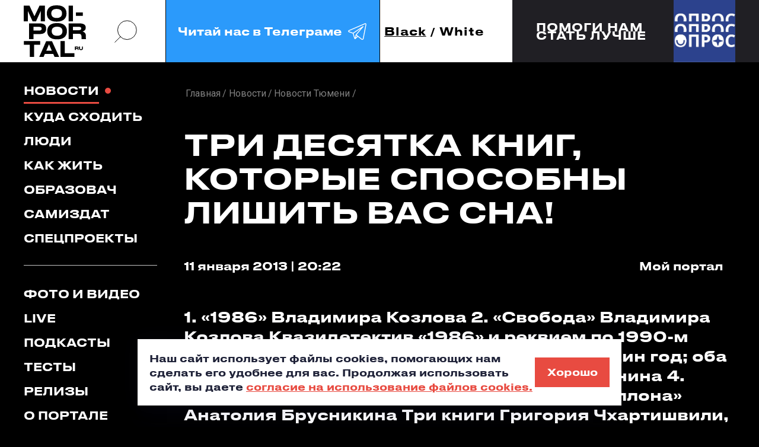

--- FILE ---
content_type: text/html; charset=UTF-8
request_url: https://moi-portal.ru/novosti/5900-tri-desyatka-knig-kotorye-sposobny-lishit-vas-sna/
body_size: 25287
content:
<!doctype html>
<html class="no-js" lang="ru">
<head itemscope itemtype="https://schema.org/WebSite">
    <meta charset="utf-8">
    <title itemprop='name'>Три десятка книг, которые способны лишить Вас сна! - Мой-портал.ру</title>
    <meta name="viewport" content="width=device-width, initial-scale=1">
        <link rel="icon" type="image/x-icon" href="/local/templates/mp_black_white/favicon.ico?v=2"/>

    <meta name="yandex-verification" content="05b4d10e3afb485c" />

    

                                                                                
                                                                                                <meta http-equiv="Content-Type" content="text/html; charset=UTF-8" />
<meta name="description" content="1. «1986» Владимира Козлова2. «Свобода» Владимира КозловаКвазидетектив «1986» и реквием по 1990-м «Свобода» — два романа одного автора за один год; оба выдающиеся. 3. «Черный город» Бориса Акунина4. «Аристономия» Акунина-Чхартишвили5. «Беллона» Анатолия БрусникинаТри книги Григория Чхартишвили, лауреата премии «Сноб» «Сделано в России» в номинации «Литература», за один год. Первая — продолжение фандорианы, время действия — 1914-й. Вторая позиционируется автором как первый «серьезный» роман. Но тоже исторический, правда, акцент не на действии, а на идеях. Третья — целых два романа под одной обложкой, в них история России, опять же, начала XX века, встречается с мифологической богиней войны.6. «Перевал Дятлова» Алана БейкераГибель группы Игоря Дятлова в феврале 1959-го до сих пор навевает ужас: тайна смерти девяти студентов — альпинистов-любителей — до сих пор не разгадана. Разочарование, наступающее после последней страницы, неизбежно, но не оценить мастерство и остроумие британского беллетриста невозможно. Один из героев — журналист, сыщик и безумец — носит фамилию Стругацкий — как тут не вспомнить братьев Стругацких с их романом «Отель “У погибшего альпиниста”».7. «Страна вина» Мо ЯняА вот почти детектив о 1990-х годах в Китае — детектив Дин Гоуэр расследует леденящую историю о том, как партийные чиновники поедали маленьких детей. Антиреалист Мо Янь, заставивший вспомнить кафкианские фантасмагории и галлюцинации, отхватил в 2012-м Нобелевскую по литературе.8. «Лавр» Евгения ВодолазкинаЖитие святого Арсения — не религиозная, но постмодернистская проза высокой пробы. Сравнения Водолазкина с Умберто Эко уже стали общим местом.9. «Чечня. Год третий» Джонатана ЛиттеллаУвлекательный опус заморского гостя — американца Литтелла — о России, ее самой буйной и опасной части. Жаль, что никто из отечественных не то что писателей, но даже и журналистов не смог (или не отважился) на столь же объемный, беспристрастный и блистательно написанный очерк о Чечне времен президента Кадырова.10. «Лимонов» Эммануэля КаррераЛихо написанная французским писателем и кинорежиссером биография самого Эдуарда Вениаминовича!11. «В сырах» Эдуарда ЛимоноваВпрочем, ни один самый мастерский биограф не сравнится с самим Лимоновым, на сей раз посвятившим поэтическую хронику этапу сразу после выхода из тюрьмы.12. «Предчувствие конца» Джулиана БарнсаРедкий случай, когда обложечный ярлык «интеллектуальный бестселлер» справедлив на все сто. И прошлогодний «Букер» (настоящий, не «Русский») тому документальное подтверждение.13. «Дом странных детей» Рэнсома РиггзаДостойное пополнение «коллекции ужасов» — почти готический триллер, выросший из нетрадиционного хобби автора, собирающего фото «странных» людей.14. «Обреченное начало» Себастьяна ЖапризоПервый роман будущего гения детектива. Написан, когда Жапризо было 17 лет, — про любовь еще более раннюю, между 14-летним школьником и юной монахиней. Щемящая вещь.15. «Франсуаза, или Путь к леднику» Сергея НосоваРоман о любви к межпозвоночной грыже — не столь странный, как может заочно показаться. 16. «Терешкова летит на Марс» Игоря СавельеваМолодежная проза нового образца.17. «Радуга тяготения» Томаса ПинчонаПервый русский перевод одного из важнейших текстов ХХ века.18. «Джозеф Антон» Салмана РушдиАвтобиография создателя «Сатанинских стихов», беглеца от исламских фанатиков, лысеющего плейбоя и вообще человека, как сказали бы рецензенты старой школы, интересной и сложной судьбы.19. «Вечером во ржи» Джона Дэвида КалифорнияНаконец-то изданное на русском продолжение «Над пропастью во ржи». Холден Колфилд бежит из дома престарелых! Отрывок был опубликован в «Снобе» три года назад.20. «Свободное место» Джоан РоулингРусского издания первого романа для взрослых  от мамы Гарри Поттера придется ждать до февраля 2013-го. Впрочем, самым любопытным рекомендуем не тянуть и взяться за оригинал: черная комедия проглатывается очень легко.21. «Убыр» Наиля ИзмайловаГлубокий мистический роман, лишь прикидывающийся русской страшилкой для старшего школьного возраста.22. «Немцы» Александра ТереховаЛауреат премии «Национальный бестселлер» соответствует всем стереотипам большого русского романа.23. «Кто все расскажет» Чака ПаланикаФирменно циничный текст о человеческой природе, приманивающий читателя на голливудский манок.24. «Город заката» Александра ИличевскогоИзысканный роман про Иерусалим.25. «Женщины Лазаря» Марины СтепновойСемейная сага; размах позволяет смириться с мелодраматизмом и прочими особенностями дамской прозы.26. «Подснежники» Э. Д. МиллераМосковский корреспондент The Economist выдал развесистую — и очень аппетитную — клюкву о приключениях нечестного, но совестливого финансового консультанта в Москве. Эндрю, дичь!27. «Музыка ножей» Дэвида КарнояМедицинский детектив, построенный на природном страхе перед докторами и природном же стремлении к запретному плоду (в данном случае — сексу с 16-летними девушками).28. «Крестьянин и тинейджер» Андрея ДмитриеваВ данном случае сна может лишить не сам текст, но мысль, спровоцированная внешними обстоятельствами: «И за это дают “Русского Букера”?» Довольно схематичное повествование о представителях двух, скажем так, параллельных миров.29. «Тысяча невестьсот восемьдесят четыре» Харуки МуракамиМноготомная ярмарка писательского тщеславия. Впрочем, пройти мимо невозможно (как бы, возможно, ни хотелось).30. «Русский садизм» Владимира ЛидскогоИсторический шокер — если на предыдущих книгах из списка еще можно задремать (в случае смертельной усталости), то эта книга действует на физиологическом уровне.Источник: snob.ruФото:blog.everlasting-star.net" />
<script data-skip-moving="true">(function(w, d, n) {var cl = "bx-core";var ht = d.documentElement;var htc = ht ? ht.className : undefined;if (htc === undefined || htc.indexOf(cl) !== -1){return;}var ua = n.userAgent;if (/(iPad;)|(iPhone;)/i.test(ua)){cl += " bx-ios";}else if (/Windows/i.test(ua)){cl += ' bx-win';}else if (/Macintosh/i.test(ua)){cl += " bx-mac";}else if (/Linux/i.test(ua) && !/Android/i.test(ua)){cl += " bx-linux";}else if (/Android/i.test(ua)){cl += " bx-android";}cl += (/(ipad|iphone|android|mobile|touch)/i.test(ua) ? " bx-touch" : " bx-no-touch");cl += w.devicePixelRatio && w.devicePixelRatio >= 2? " bx-retina": " bx-no-retina";if (/AppleWebKit/.test(ua)){cl += " bx-chrome";}else if (/Opera/.test(ua)){cl += " bx-opera";}else if (/Firefox/.test(ua)){cl += " bx-firefox";}ht.className = htc ? htc + " " + cl : cl;})(window, document, navigator);</script>


<link href="https://fonts.googleapis.com/css?family=Roboto:300,400,400i,500,700&display=swap&subset=cyrillic" type="text/css"  rel="stylesheet" />
<link href="/bitrix/js/ui/design-tokens/dist/ui.design-tokens.min.css?176228076123463" type="text/css"  rel="stylesheet" />
<link href="/bitrix/js/ui/fonts/opensans/ui.font.opensans.min.css?17622781822320" type="text/css"  rel="stylesheet" />
<link href="/bitrix/js/main/popup/dist/main.popup.bundle.min.css?176228084928056" type="text/css"  rel="stylesheet" />
<link href="/bitrix/cache/css/s1/mp_black_white/page_d0fe89800748c201a7be376f237ed3c4/page_d0fe89800748c201a7be376f237ed3c4_v1.css?17684681553466" type="text/css"  rel="stylesheet" />
<link href="/bitrix/cache/css/s1/mp_black_white/template_4e3954a70f68c2579479133d41bd2fd3/template_4e3954a70f68c2579479133d41bd2fd3_v1.css?1768468155482668" type="text/css"  data-template-style="true" rel="stylesheet" />







<meta property="og:type" content="article">
<meta property="og:title" content="Три десятка книг, которые способны лишить Вас сна!">
<meta property="og:image" content="https://moi-portal.ru/upload/logo-180x180.png">
<meta property="og:url" content="https://moi-portal.ru/novosti/5900-tri-desyatka-knig-kotorye-sposobny-lishit-vas-sna/">



        
            </head>
<body class="page mob-nav-view pc-nav-view  ">
<svg class="hidden">
    <symbol id="arrow-rect" viewBox="0 0 161 24">
        <path d="M142.454 16.8655L147.974 11.6299L142.454 6.38281H147.133L152.653 11.6299L147.133 16.8655H142.454Z"
              fill="currentColor"/>
        <path d="M161 23.2596H2.60059V16.6611H5.86011V20.1591H157.752V3.08917H5.86011V6.5872H2.60059V0H161V23.2596Z"
              fill="currentColor"/>
        <path d="M0 10.085H148.927V13.1741H0" fill="currentColor"/>
    </symbol>
    <symbol id="search-icon" viewBox="0 0 42 42" fill="none">
        <circle cx="23.4241" cy="18.6565" r="16.6956" stroke="currentColor" stroke-width="inherit"/>
        <path d="M1.56445 40.5166L11.9736 30.1074" stroke="currentColor" stroke-width="inherit"/>
    </symbol>
    <symbol id="flash-icon" viewBox="0 0 21 36">
        <path d="M20.5771 0L0.947266 20.5853H8.29586L0.947266 35.5993L20.5771 14.9196H13.3291L20.5771 0Z"
              fill="currentColor"/>
    </symbol>
    <symbol id="long-arrow" viewBox="0 0 102 8">
        <path
                d="M101.806 4.35355C102.001 4.15829 102.001 3.84171 101.806 3.64645L98.6237 0.464466C98.4284 0.269204 98.1119 0.269204 97.9166 0.464466C97.7213 0.659728 97.7213 0.976311 97.9166 1.17157L100.745 4L97.9166 6.82843C97.7213 7.02369 97.7213 7.34027 97.9166 7.53553C98.1119 7.7308 98.4284 7.7308 98.6237 7.53553L101.806 4.35355ZM0 4.5H101.452V3.5H0V4.5Z"
                fill="currentColor"/>
    </symbol>
    <symbol id="soc-in" viewBox="0 0 22 22">
        <path
                d="M10.9197 16.1914C8.15416 16.1914 5.92773 14.0024 5.92773 11.3359C5.92773 8.66943 8.15416 6.48047 10.9197 6.48047C13.6852 6.48047 15.9116 8.66943 15.9116 11.3359C15.9116 14.0024 13.6852 16.1914 10.9197 16.1914ZM10.9197 7.2924C8.65091 7.2924 6.78584 9.09325 6.78584 11.3359C6.78584 13.5786 8.65091 15.3795 10.9197 15.3795C13.1884 15.3795 15.0535 13.5786 15.0535 11.3359C15.0535 9.09325 13.1884 7.2924 10.9197 7.2924Z"
                stroke="currentColor"/>
        <path
                d="M15.3315 21.1709H6.41629C3.27553 21.1709 0.74707 18.6874 0.74707 15.655V6.96127C0.74707 3.92882 3.27553 1.44531 6.41629 1.44531H15.3315C18.4722 1.44531 21.0007 3.92881 21.0007 6.96127V15.655C21.0007 18.6785 18.4631 21.1709 15.3315 21.1709ZM6.41629 2.24832C3.77226 2.24832 1.59601 4.35265 1.59601 6.96127V15.655C1.59601 18.2636 3.77226 20.3679 6.41629 20.3679H15.3315C17.9755 20.3679 20.1517 18.2636 20.1517 15.655V6.96127C20.1517 4.35265 17.9755 2.24832 15.3315 2.24832H6.41629Z"
                stroke="currentColor"/>
        <path
                d="M16.347 5.12316V5.12321L16.354 5.12311C16.7212 5.118 17.0095 5.40719 17.0095 5.75674C17.0095 6.09361 16.7235 6.39031 16.347 6.39031C15.9705 6.39031 15.6846 6.09362 15.6846 5.75674C15.6846 5.41985 15.9705 5.12316 16.347 5.12316Z"
                stroke="currentColor"/>
    </symbol>
    <symbol id="soc-vk" viewBox="0 0 24 15">
        <path
                d="M13.7809 4.12632C13.7809 4.9369 13.7809 5.73876 13.7809 6.54934C13.7809 6.71494 13.7899 6.88054 13.8614 7.03743C13.9597 7.25533 14.1206 7.32506 14.353 7.26404C14.5496 7.21175 14.7105 7.09844 14.8624 6.97642C15.3272 6.60163 15.7026 6.14841 16.0601 5.67775C17.0165 4.39651 17.7851 3.01068 18.4287 1.56384C18.5895 1.20649 18.813 0.927581 19.2152 0.840422C19.3493 0.814274 19.4833 0.796842 19.6174 0.796842C20.4218 0.796842 21.2173 0.796842 22.0217 0.796842C22.12 0.796842 22.2094 0.805558 22.3077 0.814274C22.7904 0.86657 22.9781 1.13676 22.8708 1.60742C22.7725 2.04322 22.5759 2.45286 22.3703 2.84508C21.5927 4.30064 20.6453 5.66903 19.6978 7.02C19.5638 7.21175 19.4208 7.39478 19.3135 7.59525C19.1794 7.83929 19.1884 8.06591 19.3403 8.29252C19.4833 8.51042 19.6621 8.70217 19.8587 8.8852C20.8151 9.77422 21.6999 10.733 22.5044 11.7527C22.7636 12.0839 23.0049 12.4239 23.2015 12.8074C23.273 12.9555 23.3356 13.1124 23.3713 13.2693C23.4696 13.7487 23.2283 14.0799 22.7278 14.1409C22.6027 14.1583 22.4775 14.167 22.3613 14.167C21.6106 14.167 20.8598 14.1496 20.109 14.1758C19.5906 14.1932 19.1616 14.0189 18.813 13.6528C18.3035 13.1211 17.803 12.5895 17.2935 12.0578C16.7483 11.4913 16.1584 10.9683 15.497 10.5412C15.1574 10.3233 14.7999 10.1316 14.3708 10.1577C14.0223 10.1752 13.8793 10.2885 13.8346 10.6284C13.8167 10.7766 13.8167 10.9334 13.8167 11.0903C13.8167 11.7702 13.8167 12.4413 13.8167 13.1211C13.8167 13.2257 13.8078 13.3303 13.7988 13.4349C13.772 13.7051 13.6201 13.8881 13.3698 13.9927C13.1195 14.0973 12.8603 14.1322 12.5922 14.1496C10.5633 14.2891 8.77571 13.6354 7.14901 12.511C6.06752 11.7702 5.17373 10.8463 4.40507 9.80037C3.01969 7.91774 1.81307 5.93923 0.955029 3.76897C0.660077 3.11527 0.436629 2.45286 0.311498 1.75559C0.195306 1.1019 0.445567 0.805558 1.14272 0.796842C1.99183 0.788127 2.83199 0.796842 3.68109 0.796842C3.7526 0.796842 3.8241 0.805558 3.8956 0.814274C4.19056 0.840422 4.414 0.988592 4.56595 1.23264C4.70002 1.45054 4.78046 1.68586 4.8609 1.91248C5.51337 3.67309 6.31778 5.36398 7.41714 6.91541C7.72103 7.34249 8.05174 7.76085 8.47182 8.09206C8.59695 8.19665 8.73102 8.2838 8.90084 8.31867C9.1511 8.37096 9.32092 8.27509 9.39242 8.03104C9.45499 7.81315 9.45499 7.59525 9.45499 7.37735C9.45499 6.19199 9.46393 5.01534 9.45499 3.82998C9.44605 3.15885 9.25836 2.54002 8.80252 2.01707C8.71314 1.91248 8.62376 1.79917 8.55226 1.68586C8.31987 1.31108 8.51651 0.884002 8.96341 0.814274C9.04385 0.796842 9.12429 0.796842 9.19579 0.796842C10.456 0.796842 11.7073 0.796842 12.9676 0.796842C13.0302 0.796842 13.0927 0.796843 13.1553 0.805559C13.5217 0.840422 13.7094 1.01474 13.7631 1.38081C13.7809 1.52898 13.7899 1.67715 13.7899 1.82532C13.7899 2.5836 13.7809 3.35932 13.7809 4.12632Z"
                fill="currentColor"/>
    </symbol>
    <symbol id="soc-fb" viewBox="0 0 11 21">
        <path
                d="M7.19291 4.9506V7.86451H11L10.3993 11.6023H7.19291V21H3.20638V11.6023H0V7.86451H3.20638V4.9506C3.20638 2.21976 5.4766 0 8.2695 0H11V3.89793H8.2695C7.6766 3.89793 7.19291 4.37087 7.19291 4.9506Z"
                fill="currentColor"/>
    </symbol>
    <symbol id="quote-icon" viewBox="0 0 87 49" fill="#E84B41">
        <path id="quote-single"
              d="M7.12597 49C8.96806 45.714 10.6162 42.1864 12.0705 38.4172C13.6218 34.6479 14.6397 31.217 15.1245 28.1243H0V0H33.8847V20.8757C33.8847 26.6746 33.0121 32.0385 31.267 36.9675C29.5219 41.9931 27.7767 46.0039 26.0316 49H7.12597Z"/>
        <use href="#quote-single" transform="translate(50)"></use>
    </symbol>
    <symbol id="soc-tg" viewBox="0 0 50 50">
        <path fill="currentColor"
              d="M 44.376953 5.9863281 C 43.889905 6.0076957 43.415817 6.1432497 42.988281 6.3144531 C 42.565113 6.4845113 40.128883 7.5243408 36.53125 9.0625 C 32.933617 10.600659 28.256963 12.603668 23.621094 14.589844 C 14.349356 18.562196 5.2382813 22.470703 5.2382812 22.470703 L 5.3046875 22.445312 C 5.3046875 22.445312 4.7547875 22.629122 4.1972656 23.017578 C 3.9185047 23.211806 3.6186028 23.462555 3.3730469 23.828125 C 3.127491 24.193695 2.9479735 24.711788 3.015625 25.259766 C 3.2532479 27.184511 5.2480469 27.730469 5.2480469 27.730469 L 5.2558594 27.734375 L 14.158203 30.78125 C 14.385177 31.538434 16.858319 39.792923 17.402344 41.541016 C 17.702797 42.507484 17.984013 43.064995 18.277344 43.445312 C 18.424133 43.635633 18.577962 43.782915 18.748047 43.890625 C 18.815627 43.933415 18.8867 43.965525 18.957031 43.994141 C 18.958531 43.994806 18.959437 43.99348 18.960938 43.994141 C 18.969579 43.997952 18.977708 43.998295 18.986328 44.001953 L 18.962891 43.996094 C 18.979231 44.002694 18.995359 44.013801 19.011719 44.019531 C 19.043456 44.030655 19.062905 44.030268 19.103516 44.039062 C 20.123059 44.395042 20.966797 43.734375 20.966797 43.734375 L 21.001953 43.707031 L 26.470703 38.634766 L 35.345703 45.554688 L 35.457031 45.605469 C 37.010484 46.295216 38.415349 45.910403 39.193359 45.277344 C 39.97137 44.644284 40.277344 43.828125 40.277344 43.828125 L 40.310547 43.742188 L 46.832031 9.7519531 C 46.998903 8.9915162 47.022612 8.334202 46.865234 7.7402344 C 46.707857 7.1462668 46.325492 6.6299361 45.845703 6.34375 C 45.365914 6.0575639 44.864001 5.9649605 44.376953 5.9863281 z M 44.429688 8.0195312 C 44.627491 8.0103707 44.774102 8.032983 44.820312 8.0605469 C 44.866523 8.0881109 44.887272 8.0844829 44.931641 8.2519531 C 44.976011 8.419423 45.000036 8.7721605 44.878906 9.3242188 L 44.875 9.3359375 L 38.390625 43.128906 C 38.375275 43.162926 38.240151 43.475531 37.931641 43.726562 C 37.616914 43.982653 37.266874 44.182554 36.337891 43.792969 L 26.632812 36.224609 L 26.359375 36.009766 L 26.353516 36.015625 L 23.451172 33.837891 L 39.761719 14.648438 A 1.0001 1.0001 0 0 0 38.974609 13 A 1.0001 1.0001 0 0 0 38.445312 13.167969 L 14.84375 28.902344 L 5.9277344 25.849609 C 5.9277344 25.849609 5.0423771 25.356927 5 25.013672 C 4.99765 24.994652 4.9871961 25.011869 5.0332031 24.943359 C 5.0792101 24.874869 5.1948546 24.759225 5.3398438 24.658203 C 5.6298218 24.456159 5.9609375 24.333984 5.9609375 24.333984 L 5.9941406 24.322266 L 6.0273438 24.308594 C 6.0273438 24.308594 15.138894 20.399882 24.410156 16.427734 C 29.045787 14.44166 33.721617 12.440122 37.318359 10.902344 C 40.914175 9.3649615 43.512419 8.2583658 43.732422 8.1699219 C 43.982886 8.0696253 44.231884 8.0286918 44.429688 8.0195312 z M 33.613281 18.792969 L 21.244141 33.345703 L 21.238281 33.351562 A 1.0001 1.0001 0 0 0 21.183594 33.423828 A 1.0001 1.0001 0 0 0 21.128906 33.507812 A 1.0001 1.0001 0 0 0 20.998047 33.892578 A 1.0001 1.0001 0 0 0 20.998047 33.900391 L 19.386719 41.146484 C 19.35993 41.068197 19.341173 41.039555 19.3125 40.947266 L 19.3125 40.945312 C 18.800713 39.30085 16.467362 31.5161 16.144531 30.439453 L 33.613281 18.792969 z M 22.640625 35.730469 L 24.863281 37.398438 L 21.597656 40.425781 L 22.640625 35.730469 z"/>
    </symbol>
</svg>




<a href="#header" class="icon to-begin-link hidden" aria-label="в начало"></a>

<header id="header" class="header">

    <div class="header__inner container flex">
        <div class="header__top container">
            <div class="header__logo sidebar-indent">
                <div class="img-contain-item logo">
                    <a href="/">
                        <img src="/local/templates/mp_black_white/img/icons/logo-dark.svg"
                             class="theme-changed-item light-theme__item" alt="мойпортал.ру"
                             title="мойпортал.ру"
                             data-object-fit="contain">
                    </a>
                    <a href="/">
                        <img src="/local/templates/mp_black_white/img/icons/logo-light.svg"
                             class="theme-changed-item dark-theme__item" alt="мойпортал.ру"
                             title="мойпортал.ру"
                             data-object-fit="contain">
                    </a>
                </div>
            </div>
            <a href="#" class="search-btn icon header__search-btn pc-nav-view__item search-popup_open">
                <svg>
                    <use xlink:href="#search-icon"></use>
                </svg>
            </a>
            <!--<a href="https://t.me/moi_portal" class="digest-subscribe header__subscribe pc-nav-view__item digest-popup_open">-->
            <a href="https://t.me/moi_portal" class="digest-subscribe header__subscribe pc-nav-view__item"
               target="_blank">
        <span class="digest-subscribe__text">
          Читай нас в Телеграме
          <span class="icon">
            <svg>
              <use xlink:href="#soc-tg"></use>
            </svg>
          </span>
        </span>
            </a>
            <div class="theme-toogler header__theme-toogler flex js-theme-toogler">
                <button class="theme-toogler__item js-theme-toogler__control active"
                        data-theme="dark">Black
                </button>
                <span>/</span>
                <button class="theme-toogler__item js-theme-toogler__control "
                        data-theme="light">White
                </button>
            </div>
            <div class="mob-nav header__mob-nav js-mob-nav popup-block">

                <button type="button" class="mob-nav__control popup-block__control">
          <span class="nav-button__inner" role="presentation">
            <span class="nav-button__line nav-button__line_top"></span>
            <span class="nav-button__line nav-button__line_center"></span>
            <span class="nav-button__line nav-button__line_bottom"></span>
          </span>
                </button>

            </div>
        </div>
        <div class="header__interview sidebar-indent"><!--'start_frame_cache_7DqYyc'-->                    <a href="https://forms.yandex.ru/cloud/67caf06d5056901c60808f09/" class="header__interview-flexbox container" id="bx_3218110189_735443">
            <span class="header__interview-text fs18">Помоги нам<br>стать лучше</span>
            <span class="header__interview-link-block">
                <span class="header__interview-link icon">
                    <svg><use xlink:href="#arrow-rect"></use></svg>
                </span>
            </span>
            <span class="header__interview-photo-outer">
                <span class="header__interview-photo img-contain-item">
                    <img src="/upload/iblock/ac0/neb07gxsb5mqrvdcmqiljgr8agspz4d6.jpg" alt="" data-object-fit="cover">
                </span>
            </span>
        </a>
    <!--'end_frame_cache_7DqYyc'--></div>
    </div>
    <div id="digest-popup" class="base-popup digest-subscribe-block digest-popup init-hidden">
        <div class="digest-subscribe-block__inner">
            <div class="digest-subscribe-block__title">
                Подпишись на <span class="accent-color">дайджест</span>
            </div>
            <div class="digest-subscribe-block__desc">
                Подпишись на новости и будь в курсе самых интересных и полезных новостей.
            </div>
            <div class="digest-subscribe-block__form-outer">
                <div class="form-wrapper">
                    <div id="comp_9c904c3150db32aa09fd79c26eb63d06">
  
  
<form action="/novosti/5900-tri-desyatka-knig-kotorye-sposobny-lishit-vas-sna/" method="post" autocomplete="off" enctype="multipart/form-data" onsubmit="ym(1417855,'reachGoal','didgest');ga.getAll()[1].send('event', 'didgest', 'click', 'send', 0);"><input type="hidden" name="bxajaxid" id="bxajaxid_9c904c3150db32aa09fd79c26eb63d06_8BACKi" value="9c904c3150db32aa09fd79c26eb63d06" /><input type="hidden" name="AJAX_CALL" value="Y" />    <input type="hidden" name="sessid" id="sessid" value="5bde825db5f0e5eaad9a1fbc50ff8d4d" />    <div class="clearfix">
      <div class="input-item digest-subscribe-block__input-item">
        <label>
          <input type="email" placeholder="Введите E-mail" name="PROPERTY[NAME][0]" value="" required="required">
        </label>
        <div id="subscribe-email-error" class="input-item__message warning"></div>
      </div>
      <input type="submit" name="iblock_submit" value="Ok" class="btn digest-subscribe-block__submit">
    </div>
    <div class="checkbox-item digest-subscribe-block__agreement-block js-checkbox-item">
      <label>
        <input id="subscribe-agree" name="SUBSCRIBE_AGREE" value="1" type="checkbox" class="checkbox-item__input js-checkbox" data-disabled-selector="digest-subscribe-block__submit" >
        <span class="icon checkbox-item__visual-checkbox"></span>
        <span class="agreement digest-subscribe-block__agreement">
          я соглашаюсь с <a href="#" target="_blank" class="accent-color">правилами сайта</a> и даю согласие на обработку персональных данных
        </span>
      </label>
    </div>
  </form>


</div>                </div>
            </div>
        </div>
        <button class="icon popup-close-icon digest-popup_close pc-item_md" aria-label="закрыть"></button>
    </div>
    <div id="search-popup" class="base-popup search-popup init-hidden">
        <div class="search-popup__form-outer">
            <form action="/search/index.php" method="get">
                <div class="search-popup__input-item">
                    <label>
                        <input type="search" name="q" placeholder="Поиск...">
                    </label>
                    <button type="submit" class="icon search-popup__submit" aria-label="искать">
                        <svg>
                            <use xlink:href="#search-icon"></use>
                        </svg>
                    </button>
                    <span class="search-popup__input-sub-text">
            <b>Например</b>: светские тюлени в Тюмени
          </span>
                </div>
            </form>
        </div>
        <button class="icon popup-close-icon search-popup_close" aria-label="закрыть"></button>
    </div>

</header>

<main class="main">
    <div class="container clearfix container_md">
        <aside class="mob-container_md nav-sidebar page__nav-sidebar pc-nav-view__item">
            <div class="popup-block__item-outer">
                <div class="nav-sidebar__inner popup-block__item js-nav-popup-content" data-popup-class="nav-popup">
                    <nav class="desk-nav__list">

                        

  <ul class="nav-sidebar__group sidebar-indent" itemscope itemtype="https://schema.org/SiteNavigationElement"><!--
									--><li class="nav__item">
      <a href="/novosti/" itemprop="url" class="nav__link desk-nav__link mob-nav__link active">Новости</a>
    </li><!--
												--><li class="nav__item">
      <a href="/kuda-skhodit/" itemprop="url" class="nav__link desk-nav__link mob-nav__link">Куда сходить</a>
    </li><!--
												--><li class="nav__item">
      <a href="/lyudi/" itemprop="url" class="nav__link desk-nav__link mob-nav__link">Люди</a>
    </li><!--
												--><li class="nav__item">
      <a href="/kak-zhit/" itemprop="url" class="nav__link desk-nav__link mob-nav__link">Как жить</a>
    </li><!--
												--><li class="nav__item">
      <a href="/obrazovach/" itemprop="url" class="nav__link desk-nav__link mob-nav__link">Образовач</a>
    </li><!--
												--><li class="nav__item">
      <a href="/samizdat/" itemprop="url" class="nav__link desk-nav__link mob-nav__link">Самиздат</a>
    </li><!--
												--><li class="nav__item">
      <a href="/proekty/" itemprop="url" class="nav__link desk-nav__link mob-nav__link">Спецпроекты</a>
    </li><!--
						--></ul>


                        

  <ul class="nav-sidebar__group sidebar-indent" itemscope itemtype="https://schema.org/SiteNavigationElement"><!--
									--><li class="nav__item">
      <a href="/foto-i-video/" itemprop="url" class="nav__link desk-nav__link mob-nav__link">Фото и видео</a>
    </li><!--
												--><li class="nav__item">
      <a href="/live/" itemprop="url" class="nav__link desk-nav__link mob-nav__link">Live</a>
    </li><!--
												--><li class="nav__item">
      <a href="/podkasty/" itemprop="url" class="nav__link desk-nav__link mob-nav__link">Подкасты</a>
    </li><!--
												--><li class="nav__item">
      <a href="/testy/" itemprop="url" class="nav__link desk-nav__link mob-nav__link">Тесты</a>
    </li><!--
												--><li class="nav__item">
      <a href="/relizy/" itemprop="url" class="nav__link desk-nav__link mob-nav__link">Релизы</a>
    </li><!--
												--><li class="nav__item">
      <a href="/o-portale/" itemprop="url" class="nav__link desk-nav__link mob-nav__link">О портале</a>
    </li><!--
						--></ul>


                    </nav>


                    <div class="account-block nav-sidebar__group nav-sidebar__account-item">

                                                    
<div class="reg-block account-block__registration sidebar-indent">
  <ul class="tabs-header reg-block__tabs-header">
    <li>
      <button type="button" class="reg-block__title js-switch-control current">Авторизация</button>
    </li>
    <li>
      <button type="button" class="reg-block__title js-switch-control">Регистрация</button>
    </li>
    <li>
      <button type="button" class="reg-block__title js-switch-control">Восстановление пароля</button>
    </li>
  </ul>
  <div class="tabs-body reg-block__tabs-body">

    <div id="auth-form-wrapper" class="reg-item reg-block__auth-item js-switch-controlled-item hidden closed">

      <div id="main-auth-form-wrapper">
        <!--'start_frame_cache_iIjGFB'-->

<form name="system_auth_form6zOYVN" method="post" action="/ajax/auth.php?login=yes" class="ajax-disable auth-form" autocomplete="off">
      <input type="hidden" name="backurl" value="/novosti/5900-tri-desyatka-knig-kotorye-sposobny-lishit-vas-sna/" />
      <input type="hidden" name="AUTH_FORM" value="Y" />
  <input type="hidden" name="TYPE" value="AUTH" />

  <div class="input-item js-input-item ">
    <label>
      <input type="text" name="USER_LOGIN" class="js-input-item__field" autocomplete="off">
      <span class="input-item__error-message"></span>
      <span class="input-item__placeholder">Логин</span>
    </label>
  </div>
  <div class="input-item js-input-item js-pass-item">
    <label>
      <input type="password" name="USER_PASSWORD" class="js-input-item__field" autocomplete="off">
      <span class="input-item__error-message"></span>
      <span class="input-item__placeholder">Пароль</span>
      <span class="icon input-item__pass-look js-pass-item__look"></span>
    </label>
  </div>

  <button type="button" class="semitransparent-text reg-item__text reg-block__to-pass-recovery js-switch-control" data-index="3">Забыли пароль?</button>

  <input type="submit" class="btn btn_lg reg-item__submit js-sign-in button-to-disable" value="Войти">

  <div id="auth-error-message" class="reg-item__form-message"></div>

</form>

<!--'end_frame_cache_iIjGFB'-->      </div>

      <button class="reg-item__alt-action reg-block__title js-switch-control" data-index="2">Регистрация</button>
    </div>

    <div id="reg-form-wrapper" class="reg-item reg-block__reg-item js-switch-controlled-item hidden">

              <!--'start_frame_cache_CKtZPX'-->        <form method="post" action="/novosti/5900-tri-desyatka-knig-kotorye-sposobny-lishit-vas-sna/">
                <div class="input-item js-input-item ">
            <label>
                <input type="text" name="REGISTER[LOGIN]" value="" class="js-input-item__field">
                <span class="input-item__error-message"></span>
                <span class="input-item__placeholder">Логин</span>
            </label>
        </div>
        <div class="input-item js-input-item phone-item js-phone-item">
            <label>
                <input type="tel" name="REGISTER[PERSONAL_PHONE]" value="" class="js-input-item__field">
                <span class="input-item__error-message"></span>
                <span class="input-item__placeholder">Номер телефона</span>
            </label>
        </div>
        <div class="input-item js-input-item ">
            <label>
                <input name="REGISTER[EMAIL]" value="" type="email" class="js-input-item__field">
                <span class="input-item__error-message"></span>
                <span class="input-item__placeholder">E-mail</span>
            </label>
        </div>
        <div class="input-item js-input-item js-pass-item">
            <label>
                <input name="REGISTER[PASSWORD]" value="" type="password" class="js-input-item__field">
                <span class="input-item__error-message"></span>
                <span class="input-item__placeholder">Пароль</span>
                <span class="icon input-item__pass-look js-pass-item__look"></span>
            </label>
        </div>

        <div class="input-item js-input-item js-pass-item">
            <label>
                <input type="hidden" name="captcha_sid" value="014cbfc96f8dff3f72c41e3f8d6808d2"/>
                <img src="/bitrix/tools/captcha.php?captcha_sid=014cbfc96f8dff3f72c41e3f8d6808d2" width="180" height="40" alt="CAPTCHA"/>
                Введите слово на картинке:<span class="starrequired">*</span>
                <input type="text" name="captcha_word" maxlength="50" value="" autocomplete="off"/>
            </label>
        </div>

        <div class="checkbox-item reg-item__checkbox-item js-checkbox-item">
            <label class="clearfix">
                <input type="checkbox" class="checkbox-item__input js-checkbox" name="REGISTER[VF_AGREEMENT]" value="1" >
                <span class="icon checkbox-item__visual-checkbox reg-item__visual-checkbox"></span>
                <span class="semitransparent-text reg-item__text">
          Создавая аккаунт, я соглашаюсь с <a href="#" target="_blank" class="accent-color">правилами сайта</a> и даю согласие на обработку персональных данных
        </span>
            </label>
        </div>

        <input type="hidden" name="confirm" value="Y">
        <input type="submit" name="register_submit_button" class="btn btn_lg reg-item__submit" value="Создать аккаунт">

        <div id="reg-error-message" class="reg-item__form-message"></div>

    </form>


<!--'end_frame_cache_CKtZPX'-->      
      <button class="reg-item__alt-action reg-block__title js-switch-control" data-index="1">Авторизация</button>
    </div>

    <div id="recovery-form-wrapper" class="reg-item reg-block__pass-recovery-item js-switch-controlled-item hidden">

      <div id="comp_a3757595f09ac095c951bb68e245263a"><!--'start_frame_cache_yOsLb4'-->


  
  
<form name="bform" method="post" action="/novosti/5900-tri-desyatka-knig-kotorye-sposobny-lishit-vas-sna/"><input type="hidden" name="bxajaxid" id="bxajaxid_a3757595f09ac095c951bb68e245263a_Ar8Szp" value="a3757595f09ac095c951bb68e245263a" /><input type="hidden" name="AJAX_CALL" value="Y" />    <div class="input-item js-input-item ">
      <label>
        <input type="text" name="USER_LOGIN" maxlength="255" value="" class="js-input-item__field">
        <span class="input-item__error-message"></span>
        <span class="input-item__placeholder">Логин</span>
      </label>
    </div>
    <div class="input-item js-input-item ">
      <label>
        <input type="text" name="USER_EMAIL" maxlength="255" value=""  class="js-input-item__field">
        <span class="input-item__error-message"></span>
        <span class="input-item__placeholder">E-mail</span>
      </label>
    </div>

    <input type="submit" name="AUTH_ACTION" class="btn btn_lg reg-item__submit" value="Прислать пароль">

    <div id="forget-error-message" class="reg-item__form-message"></div>
  </form>
  <!--'end_frame_cache_yOsLb4'--></div>      <button type="button" class="reg-item__alt-action reg-block__title js-switch-control" data-index="1">Авторизация</button>
    </div>

  </div>
  <div class="reg-block__soc-sign-in">
    <div class="text-div reg-block__soc-sign-in-div">
      <span class="text-div__line"></span>
      <span class="text-div__text">или</span>
      <span class="text-div__line"></span>
    </div>

    <!--'start_frame_cache_AkQ4Lv'-->
  
<div class="reg-block__auth-method-buttons">
                        
<div id="VkIdSdkOneTap"></div>            </div>

<!--'end_frame_cache_AkQ4Lv'-->
  </div>
</div>
                        
                    </div>

                    <div class="mob-search nav-sidebar__group nav-sidebar__group_social">
                        <div class="mob-search__inner mob-item_md">
                            <form action="/search/index.php" method="get">
                                <div class="mob-search__form-inner">
                                    <div class="input-search-item mob-search__input-item">
                                        <label>
                                            <input type="search" placeholder="Поиск" autocomplete="off" name="q">
                                        </label>
                                        <button class="mob-nav__search-submit mob-search__submit icon"
                                                aria-label="поиск">
                                            <svg role="presentation">
                                                <use xlink:href="#search-icon" stroke-width="4"></use>
                                            </svg>
                                        </button>
                                        <span class="input-item__message"></span>
                                    </div>
                                </div>

                            </form>
                        </div>
                        <div class="aside__title">
                            Наши соцсети
                        </div>
                        <div class="soc-menu-list">

                            <!--<div class="soc-menu-block soc-menu-block_double-links">
                              <span class="soc-menu-block__icon soc-menu-block__icon_in icon" role="presentation">
                                <svg>
                                  <use xlink:href="#soc-in"></use>
                                </svg>
                              </span>
                              <span class="soc-menu-block__menu-list">
                                <a href="https://www.instagram.com/moiportal/" class="soc-menu-block__menu-link" target="_blank">news</a>
                                <a href="https://www.instagram.com/studtyumen/" class="soc-menu-block__menu-link" target="_blank">student</a>
                              </span>
                            </div>-->

                            <div class="soc-menu-block soc-menu-block_double-links">
                <span class="soc-menu-block__icon soc-menu-block__icon_vk icon" role="presentation">
                  <svg>
                    <use xlink:href="#soc-vk"></use>
                  </svg>
                </span>
                                <span class="soc-menu-block__menu-list">
                  <a href="https://vk.com/moiportal" class="soc-menu-block__menu-link" target="_blank">news</a>
                  <a href="https://vk.com/studtyumen" class="soc-menu-block__menu-link" target="_blank">student</a>
                </span>
                            </div>

                            <!--<div class="soc-menu-block">
                              <span class="soc-menu-block__icon soc-menu-block__icon_fb icon" role="presentation">
                                <svg>
                                  <use xlink:href="#soc-fb"></use>
                                </svg>
                              </span>
                              <span class="soc-menu-block__menu-list">
                                <a href="https://www.facebook.com/moiportal/" class="soc-menu-block__menu-link" target="_blank">news</a>
                              </span>
                            </div>-->

                            <div class="soc-menu-block soc-menu-block_double-links">
                <span class="soc-menu-block__icon soc-menu-block__icon_tg icon" role="presentation">
                  <svg>
                    <use xlink:href="#soc-tg"></use>
                  </svg>
                </span>
                                <span class="soc-menu-block__menu-list">
                  <a href="https://t.me/moi_portal" class="soc-menu-block__menu-link" target="_blank">news</a>
                </span>
                            </div>
                        </div>
                    </div>
                    <a href="#" class="digest-subscribe digest-popup_open mob-nav-view__item">
                        <span class="digest-subscribe__text">
                            Подпишись на дайджест
                            <span class="icon">
                                <svg><use xlink:href="#flash-icon"></use></svg>
                            </span>
                        </span>
                    </a>
                    <!--'start_frame_cache_jmonnO'-->
<a href="https://moi-portal.ru/proekty/s-lyubovyu-iz-tyumeni/" class="sidebar-banner img-contain-item nav-sidebar__banner faded-img pc-nav-view__item" target="_blank">
  <img src="/upload/iblock/8fc/nnxjdgid6qi16uujudrblxgm4z61z2u6.png" alt="" data-object-fit="cover">
</a>

<!--'end_frame_cache_jmonnO'-->                    <div class="tabun-block nav-sidebar__banner">
                                            </div>
                </div>
            </div>
        </aside>
        
  <div class="content page__content details-content">

    <div class="content__articles-container">

      <ul class="breadcrumbs mob-container_md semitransparent-text" itemprop="http://schema.org/breadcrumb" itemscope itemtype="http://schema.org/BreadcrumbList">
				<li id="bx_breadcrumb_0" class="breadcrumbs__item" itemprop="itemListElement" itemscope itemtype="http://schema.org/ListItem">
					<a href="/" class="breadcrumbs__link" title="Главная" itemprop="item">
						<span itemprop="name">Главная</span>
					</a>
					<meta itemprop="position" content="1" />
				</li>
				<li id="bx_breadcrumb_1" class="breadcrumbs__item" itemprop="itemListElement" itemscope itemtype="http://schema.org/ListItem">
					<a href="/novosti/" class="breadcrumbs__link" title="Новости" itemprop="item">
						<span itemprop="name">Новости</span>
					</a>
					<meta itemprop="position" content="2" />
				</li>
				<li id="bx_breadcrumb_2" class="breadcrumbs__item" itemprop="itemListElement" itemscope itemtype="http://schema.org/ListItem">
					<a href="/novosti/Interesnoye/" class="breadcrumbs__link" title="Новости Тюмени" itemprop="item">
						<span itemprop="name">Новости Тюмени</span>
					</a>
					<meta itemprop="position" content="3" />
				</li>
			<li id="bx_breadcrumb_3" class="breadcrumbs__item" itemprop="itemListElement" itemscope itemtype="http://schema.org/ListItem">
				<span itemprop="name">Три десятка книг, которые способны лишить Вас сна!</span>
				<meta itemprop="position" content="4" />
			</li></ul>            <div id="ajax-page-container" class="ajax-page-container">
        
<div itemscope itemtype="http://schema.org/NewsArticle" class="news-single js-news-single part__news">
  <div class="section-title page__title mob-container_md"><h1 itemprop="headline">Три десятка книг, которые способны лишить Вас сна!</h1></div>

  <div class="news-meta-row news-single__meta mob-container_md">
    <span class="news-meta-row__item" itemprop="datePublished" datetime="2013-01-11T20:22:52+0400" >
      11 января 2013 | 20:22    </span>
          <span itemprop="author" itemscope itemtype="http://schema.org/Person" class="news-meta-row__item news-meta-row__right-item">
        <span itemprop="name"> Мой портал </span>
      </span>
      </div>


  
  <div class="mob-container_md">
          <h2 class="news-single__title">1. «1986» Владимира Козлова2. «Свобода» Владимира КозловаКвазидетектив «1986» и реквием по 1990-м «Свобода» — два романа одного автора за один год; оба выдающиеся. 3. «Черный город» Бориса Акунина4. «Аристономия» Акунина-Чхартишвили5. «Беллона» Анатолия БрусникинаТри книги Григория Чхартишвили, лауреата премии «Сноб» «Сделано в России» в номинации «Литература», за один год. Первая — продолжение фандорианы, время действия — 1914-й. Вторая позиционируется автором как первый «серьезный» роман. Но тоже исторический, правда, акцент не на действии, а на идеях. Третья — целых два романа под одной обложкой, в них история России, опять же, начала XX века, встречается с мифологической богиней войны.6. «Перевал Дятлова» Алана БейкераГибель группы Игоря Дятлова в феврале 1959-го до сих пор навевает ужас: тайна смерти девяти студентов — альпинистов-любителей — до сих пор не разгадана. Разочарование, наступающее после последней страницы, неизбежно, но не оценить мастерство и остроумие британского беллетриста невозможно. Один из героев — журналист, сыщик и безумец — носит фамилию Стругацкий — как тут не вспомнить братьев Стругацких с их романом «Отель “У погибшего альпиниста”».7. «Страна вина» Мо ЯняА вот почти детектив о 1990-х годах в Китае — детектив Дин Гоуэр расследует леденящую историю о том, как партийные чиновники поедали маленьких детей. Антиреалист Мо Янь, заставивший вспомнить кафкианские фантасмагории и галлюцинации, отхватил в 2012-м Нобелевскую по литературе.8. «Лавр» Евгения ВодолазкинаЖитие святого Арсения — не религиозная, но постмодернистская проза высокой пробы. Сравнения Водолазкина с Умберто Эко уже стали общим местом.9. «Чечня. Год третий» Джонатана ЛиттеллаУвлекательный опус заморского гостя — американца Литтелла — о России, ее самой буйной и опасной части. Жаль, что никто из отечественных не то что писателей, но даже и журналистов не смог (или не отважился) на столь же объемный, беспристрастный и блистательно написанный очерк о Чечне времен президента Кадырова.10. «Лимонов» Эммануэля КаррераЛихо написанная французским писателем и кинорежиссером биография самого Эдуарда Вениаминовича!11. «В сырах» Эдуарда ЛимоноваВпрочем, ни один самый мастерский биограф не сравнится с самим Лимоновым, на сей раз посвятившим поэтическую хронику этапу сразу после выхода из тюрьмы.12. «Предчувствие конца» Джулиана БарнсаРедкий случай, когда обложечный ярлык «интеллектуальный бестселлер» справедлив на все сто. И прошлогодний «Букер» (настоящий, не «Русский») тому документальное подтверждение.13. «Дом странных детей» Рэнсома РиггзаДостойное пополнение «коллекции ужасов» — почти готический триллер, выросший из нетрадиционного хобби автора, собирающего фото «странных» людей.14. «Обреченное начало» Себастьяна ЖапризоПервый роман будущего гения детектива. Написан, когда Жапризо было 17 лет, — про любовь еще более раннюю, между 14-летним школьником и юной монахиней. Щемящая вещь.15. «Франсуаза, или Путь к леднику» Сергея НосоваРоман о любви к межпозвоночной грыже — не столь странный, как может заочно показаться. 16. «Терешкова летит на Марс» Игоря СавельеваМолодежная проза нового образца.17. «Радуга тяготения» Томаса ПинчонаПервый русский перевод одного из важнейших текстов ХХ века.18. «Джозеф Антон» Салмана РушдиАвтобиография создателя «Сатанинских стихов», беглеца от исламских фанатиков, лысеющего плейбоя и вообще человека, как сказали бы рецензенты старой школы, интересной и сложной судьбы.19. «Вечером во ржи» Джона Дэвида КалифорнияНаконец-то изданное на русском продолжение «Над пропастью во ржи». Холден Колфилд бежит из дома престарелых! Отрывок был опубликован в «Снобе» три года назад.20. «Свободное место» Джоан РоулингРусского издания первого романа для взрослых  от мамы Гарри Поттера придется ждать до февраля 2013-го. Впрочем, самым любопытным рекомендуем не тянуть и взяться за оригинал: черная комедия проглатывается очень легко.21. «Убыр» Наиля ИзмайловаГлубокий мистический роман, лишь прикидывающийся русской страшилкой для старшего школьного возраста.22. «Немцы» Александра ТереховаЛауреат премии «Национальный бестселлер» соответствует всем стереотипам большого русского романа.23. «Кто все расскажет» Чака ПаланикаФирменно циничный текст о человеческой природе, приманивающий читателя на голливудский манок.24. «Город заката» Александра ИличевскогоИзысканный роман про Иерусалим.25. «Женщины Лазаря» Марины СтепновойСемейная сага; размах позволяет смириться с мелодраматизмом и прочими особенностями дамской прозы.26. «Подснежники» Э. Д. МиллераМосковский корреспондент The Economist выдал развесистую — и очень аппетитную — клюкву о приключениях нечестного, но совестливого финансового консультанта в Москве. Эндрю, дичь!27. «Музыка ножей» Дэвида КарнояМедицинский детектив, построенный на природном страхе перед докторами и природном же стремлении к запретному плоду (в данном случае — сексу с 16-летними девушками).28. «Крестьянин и тинейджер» Андрея ДмитриеваВ данном случае сна может лишить не сам текст, но мысль, спровоцированная внешними обстоятельствами: «И за это дают “Русского Букера”?» Довольно схематичное повествование о представителях двух, скажем так, параллельных миров.29. «Тысяча невестьсот восемьдесят четыре» Харуки МуракамиМноготомная ярмарка писательского тщеславия. Впрочем, пройти мимо невозможно (как бы, возможно, ни хотелось).30. «Русский садизм» Владимира ЛидскогоИсторический шокер — если на предыдущих книгах из списка еще можно задремать (в случае смертельной усталости), то эта книга действует на физиологическом уровне.Источник: snob.ruФото:blog.everlasting-star.net</h2>
    
    <div class="article-share-row news-single__share-row">
      <a href="#" class="article-share semitransparent-text article-share5900_open" id="article-share5900_open">
        Поделиться
        новостью
        <span class="icon share-icon article-share__icon"></span>
      </a>
      <div id="article-share5900" class="ya-share2 article-share__tooltip"
           data-copy="first"
           data-limit="0"
           data-services="vkontakte,odnoklassniki"
           data-url="https://moi-portal.ru/novosti/5900-tri-desyatka-knig-kotorye-sposobny-lishit-vas-sna/"
           data-title="Три десятка книг, которые способны лишить Вас сна!"
           data-description="1. «1986» Владимира Козлова2. «Свобода» Владимира КозловаКвазидетектив «1986» и реквием по 1990-м «Свобода» — два романа одного автора за один год; оба выдающиеся. 3. «Черный город» Бориса Акунина4. «Аристономия» Акунина-Чхартишвили5. «Беллона» Анатолия БрусникинаТри книги Григория Чхартишвили, лауреата премии «Сноб» «Сделано в России» в номинации «Литература», за один год. Первая — продолжение фандорианы, время действия — 1914-й. Вторая позиционируется автором как первый «серьезный» роман. Но тоже исторический, правда, акцент не на действии, а на идеях. Третья — целых два романа под одной обложкой, в них история России, опять же, начала XX века, встречается с мифологической богиней войны.6. «Перевал Дятлова» Алана БейкераГибель группы Игоря Дятлова в феврале 1959-го до сих пор навевает ужас: тайна смерти девяти студентов — альпинистов-любителей — до сих пор не разгадана. Разочарование, наступающее после последней страницы, неизбежно, но не оценить мастерство и остроумие британского беллетриста невозможно. Один из героев — журналист, сыщик и безумец — носит фамилию Стругацкий — как тут не вспомнить братьев Стругацких с их романом «Отель “У погибшего альпиниста”».7. «Страна вина» Мо ЯняА вот почти детектив о 1990-х годах в Китае — детектив Дин Гоуэр расследует леденящую историю о том, как партийные чиновники поедали маленьких детей. Антиреалист Мо Янь, заставивший вспомнить кафкианские фантасмагории и галлюцинации, отхватил в 2012-м Нобелевскую по литературе.8. «Лавр» Евгения ВодолазкинаЖитие святого Арсения — не религиозная, но постмодернистская проза высокой пробы. Сравнения Водолазкина с Умберто Эко уже стали общим местом.9. «Чечня. Год третий» Джонатана ЛиттеллаУвлекательный опус заморского гостя — американца Литтелла — о России, ее самой буйной и опасной части. Жаль, что никто из отечественных не то что писателей, но даже и журналистов не смог (или не отважился) на столь же объемный, беспристрастный и блистательно написанный очерк о Чечне времен президента Кадырова.10. «Лимонов» Эммануэля КаррераЛихо написанная французским писателем и кинорежиссером биография самого Эдуарда Вениаминовича!11. «В сырах» Эдуарда ЛимоноваВпрочем, ни один самый мастерский биограф не сравнится с самим Лимоновым, на сей раз посвятившим поэтическую хронику этапу сразу после выхода из тюрьмы.12. «Предчувствие конца» Джулиана БарнсаРедкий случай, когда обложечный ярлык «интеллектуальный бестселлер» справедлив на все сто. И прошлогодний «Букер» (настоящий, не «Русский») тому документальное подтверждение.13. «Дом странных детей» Рэнсома РиггзаДостойное пополнение «коллекции ужасов» — почти готический триллер, выросший из нетрадиционного хобби автора, собирающего фото «странных» людей.14. «Обреченное начало» Себастьяна ЖапризоПервый роман будущего гения детектива. Написан, когда Жапризо было 17 лет, — про любовь еще более раннюю, между 14-летним школьником и юной монахиней. Щемящая вещь.15. «Франсуаза, или Путь к леднику» Сергея НосоваРоман о любви к межпозвоночной грыже — не столь странный, как может заочно показаться. 16. «Терешкова летит на Марс» Игоря СавельеваМолодежная проза нового образца.17. «Радуга тяготения» Томаса ПинчонаПервый русский перевод одного из важнейших текстов ХХ века.18. «Джозеф Антон» Салмана РушдиАвтобиография создателя «Сатанинских стихов», беглеца от исламских фанатиков, лысеющего плейбоя и вообще человека, как сказали бы рецензенты старой школы, интересной и сложной судьбы.19. «Вечером во ржи» Джона Дэвида КалифорнияНаконец-то изданное на русском продолжение «Над пропастью во ржи». Холден Колфилд бежит из дома престарелых! Отрывок был опубликован в «Снобе» три года назад.20. «Свободное место» Джоан РоулингРусского издания первого романа для взрослых  от мамы Гарри Поттера придется ждать до февраля 2013-го. Впрочем, самым любопытным рекомендуем не тянуть и взяться за оригинал: черная комедия проглатывается очень легко.21. «Убыр» Наиля ИзмайловаГлубокий мистический роман, лишь прикидывающийся русской страшилкой для старшего школьного возраста.22. «Немцы» Александра ТереховаЛауреат премии «Национальный бестселлер» соответствует всем стереотипам большого русского романа.23. «Кто все расскажет» Чака ПаланикаФирменно циничный текст о человеческой природе, приманивающий читателя на голливудский манок.24. «Город заката» Александра ИличевскогоИзысканный роман про Иерусалим.25. «Женщины Лазаря» Марины СтепновойСемейная сага; размах позволяет смириться с мелодраматизмом и прочими особенностями дамской прозы.26. «Подснежники» Э. Д. МиллераМосковский корреспондент The Economist выдал развесистую — и очень аппетитную — клюкву о приключениях нечестного, но совестливого финансового консультанта в Москве. Эндрю, дичь!27. «Музыка ножей» Дэвида КарнояМедицинский детектив, построенный на природном страхе перед докторами и природном же стремлении к запретному плоду (в данном случае — сексу с 16-летними девушками).28. «Крестьянин и тинейджер» Андрея ДмитриеваВ данном случае сна может лишить не сам текст, но мысль, спровоцированная внешними обстоятельствами: «И за это дают “Русского Букера”?» Довольно схематичное повествование о представителях двух, скажем так, параллельных миров.29. «Тысяча невестьсот восемьдесят четыре» Харуки МуракамиМноготомная ярмарка писательского тщеславия. Впрочем, пройти мимо невозможно (как бы, возможно, ни хотелось).30. «Русский садизм» Владимира ЛидскогоИсторический шокер — если на предыдущих книгах из списка еще можно задремать (в случае смертельной усталости), то эта книга действует на физиологическом уровне.Источник: snob.ruФото:blog.everlasting-star.net"
           data-image="https://moi-portal.ru/upload/iblock/055/055335359bdbefad928b1f4f7f3cbf40.jpg"></div>
    </div>

          <div itemprop="articleBody" class="news-single__text text text_xl" itemprop="articleBody">
        <p>1. «1986» <noindex><a rel="nofollow" target="_blank" href="http://www.snob.ru/selected/entry/56126">Владимира Козлова</a></noindex></p><p>2. «Свобода» <noindex><a rel="nofollow" target="_blank" href="http://www.snob.ru/selected/entry/56126">Владимира Козлова</a></noindex>Квазидетектив «1986» и реквием по 1990-м «Свобода» — два романа одного автора за один год; оба выдающиеся. </p><p>3. «Черный город» Бориса Акунина</p><p>4. «Аристономия» Акунина-Чхартишвили</p><p>5. «Беллона» Анатолия БрусникинаТри книги Григория Чхартишвили, лауреата премии «Сноб» «Сделано в России» в номинации «Литература», за один год. Первая — продолжение фандорианы, время действия — 1914-й. Вторая позиционируется автором как первый «серьезный» роман. Но тоже исторический, правда, акцент не на действии, а на идеях. Третья — целых два романа под одной обложкой, в них история России, опять же, начала XX века, встречается с мифологической богиней войны.</p><p>6. «Перевал Дятлова» Алана БейкераГибель группы Игоря Дятлова в феврале 1959-го до сих пор навевает ужас: тайна смерти девяти студентов — альпинистов-любителей — до сих пор не разгадана. Разочарование, наступающее после последней страницы, неизбежно, но не оценить мастерство и остроумие британского беллетриста невозможно. Один из героев — журналист, сыщик и безумец — носит фамилию Стругацкий — как тут не вспомнить братьев Стругацких с их романом «Отель “У погибшего альпиниста”».</p><p>7. «Страна вина» Мо ЯняА вот почти детектив о 1990-х годах в Китае — детектив Дин Гоуэр расследует леденящую историю о том, как партийные чиновники поедали маленьких детей. Антиреалист Мо Янь, заставивший вспомнить кафкианские фантасмагории и галлюцинации, отхватил в 2012-м Нобелевскую по литературе.8. «Лавр» Евгения ВодолазкинаЖитие святого Арсения — не религиозная, но постмодернистская проза высокой пробы. Сравнения Водолазкина с Умберто Эко уже стали общим местом.9. «Чечня. Год третий» Джонатана ЛиттеллаУвлекательный опус заморского гостя — американца Литтелла — о России, ее самой буйной и опасной части. Жаль, что никто из отечественных не то что писателей, но даже и журналистов не смог (или не отважился) на столь же объемный, беспристрастный и блистательно написанный очерк о Чечне времен президента Кадырова.10. «Лимонов» Эммануэля КаррераЛихо написанная французским писателем и кинорежиссером биография самого Эдуарда Вениаминовича!11. «В сырах» Эдуарда ЛимоноваВпрочем, ни один самый мастерский биограф не сравнится с самим Лимоновым, на сей раз посвятившим поэтическую хронику этапу сразу после выхода из тюрьмы.12. «Предчувствие конца» Джулиана БарнсаРедкий случай, когда обложечный ярлык «интеллектуальный бестселлер» справедлив на все сто. И прошлогодний «Букер» (настоящий, не «Русский») тому документальное подтверждение.13. «Дом странных детей» Рэнсома РиггзаДостойное пополнение «коллекции ужасов» — почти готический триллер, выросший из нетрадиционного хобби автора, собирающего фото «странных» людей.14. «Обреченное начало» Себастьяна ЖапризоПервый роман будущего гения детектива. Написан, когда Жапризо было 17 лет, — про любовь еще более раннюю, между 14-летним школьником и юной монахиней. Щемящая вещь.15. «Франсуаза, или Путь к леднику» Сергея НосоваРоман о любви к межпозвоночной грыже — не столь странный, как может заочно показаться. 16. «Терешкова летит на Марс» Игоря СавельеваМолодежная проза нового образца.</p><p>17. «Радуга тяготения» Томаса ПинчонаПервый русский перевод одного из важнейших текстов ХХ века.</p><p>18. «Джозеф Антон» Салмана РушдиАвтобиография создателя «Сатанинских стихов», беглеца от исламских фанатиков, лысеющего плейбоя и вообще человека, как сказали бы рецензенты старой школы, интересной и сложной судьбы.19. «Вечером во ржи» Джона Дэвида КалифорнияНаконец-то изданное на русском продолжение «Над пропастью во ржи». Холден Колфилд бежит из дома престарелых! Отрывок был опубликован в «Снобе» три года назад.</p><p>20. «Свободное место» Джоан РоулингРусского издания первого романа для взрослых от мамы Гарри Поттера придется ждать до февраля 2013-го. Впрочем, самым любопытным рекомендуем не тянуть и взяться за оригинал: черная комедия проглатывается очень легко.21. «Убыр» Наиля ИзмайловаГлубокий мистический роман, лишь прикидывающийся русской страшилкой для старшего школьного возраста.22. «Немцы» Александра ТереховаЛауреат премии «Национальный бестселлер» соответствует всем стереотипам большого русского романа.</p><p>23. «Кто все расскажет» Чака ПаланикаФирменно циничный текст о человеческой природе, приманивающий читателя на голливудский манок.24. «Город заката» Александра ИличевскогоИзысканный роман про Иерусалим.25. «Женщины Лазаря» Марины СтепновойСемейная сага; размах позволяет смириться с мелодраматизмом и прочими особенностями дамской прозы.26. «Подснежники» Э. Д. МиллераМосковский корреспондент The Economist выдал развесистую — и очень аппетитную — клюкву о приключениях нечестного, но совестливого финансового консультанта в Москве. Эндрю, дичь!27. «Музыка ножей» Дэвида КарнояМедицинский детектив, построенный на природном страхе перед докторами и природном же стремлении к запретному плоду (в данном случае — сексу с 16-летними девушками).28. «Крестьянин и тинейджер» Андрея ДмитриеваВ данном случае сна может лишить не сам текст, но мысль, спровоцированная внешними обстоятельствами: «И за это дают “Русского Букера”?» Довольно схематичное повествование о представителях двух, скажем так, параллельных миров.29. «Тысяча невестьсот восемьдесят четыре» Харуки МуракамиМноготомная ярмарка писательского тщеславия. Впрочем, пройти мимо невозможно (как бы, возможно, ни хотелось).30. «Русский садизм» Владимира ЛидскогоИсторический шокер — если на предыдущих книгах из списка еще можно задремать (в случае смертельной усталости), то эта книга действует на физиологическом уровне.</p><p class="author_of_topic">Источник: <noindex><a rel="nofollow" target="_blank" href="http://www.snob.ru/selected/entry/56235">snob.ru</a></noindex></p><p class="author_of_topic">Фото:<noindex><a rel="nofollow" target="_blank" href="http://blog.everlasting-star.net/wp-content/uploads/2010/10/Leaves_of_Grass__1_.jpg">blog.everlasting-star.net</a></noindex></p>      </div>
        
   
          
    <div id="article-rating-wrapper-5900" class="article-rating news-single__article-rating">
                        <div class="article-rating__text">Оцените материал:</div>
          <div class="article-rating__rate-levels">
            <a href="#" onclick="jsAjaxUtil.InsertDataToNode('/local/components/mendeleev/news.detail/templates/novosti/vote.php?news=5900&rating=1', 'rating-vote-result-5900', false); return false;" class="icon emo-icon emo-icon_level_1 article-rating__rate-level" aira-label="2"></a>
            <a href="#" onclick="jsAjaxUtil.InsertDataToNode('/local/components/mendeleev/news.detail/templates/novosti/vote.php?news=5900&rating=2', 'rating-vote-result-5900', false); return false;" class="icon emo-icon emo-icon_level_2 article-rating__rate-level" aira-label="2"></a>
            <a href="#" onclick="jsAjaxUtil.InsertDataToNode('/local/components/mendeleev/news.detail/templates/novosti/vote.php?news=5900&rating=3', 'rating-vote-result-5900', false); return false;" class="icon emo-icon emo-icon_level_3 article-rating__rate-level" aira-label="3"></a>
            <a href="#" onclick="jsAjaxUtil.InsertDataToNode('/local/components/mendeleev/news.detail/templates/novosti/vote.php?news=5900&rating=4', 'rating-vote-result-5900', false); return false;" class="icon emo-icon emo-icon_level_4 article-rating__rate-level" aira-label="4"></a>
            <a href="#" onclick="jsAjaxUtil.InsertDataToNode('/local/components/mendeleev/news.detail/templates/novosti/vote.php?news=5900&rating=5', 'rating-vote-result-5900', false); return false;" class="icon emo-icon emo-icon_level_5 article-rating__rate-level" aira-label="5"></a>
          </div>
          <div id="rating-vote-result-5900" class="complete"></div>
                  </div>

    
  </div>

      <div class="news-section__items-list flex-grid-md flex-md-2-columns flex-xxl-3-columns">

              <div class="flex-grid__item">
          <div class="article-preview-card js-dinamic-card">
            <div class="article-preview-card__header">
              <div class="cat-label flex">
                <span class="icon emo-icon emo-icon_level_0 cat-label__icon"></span>
                <a href="/novosti/?tag=tyumen" class="cat-label__title">Тюмень</a>              </div>
            </div>
            <a href="/novosti/759865-tyumentsy-mogut-popast-v-komandu-ambassadorov-art-klastera-tavrida/" class="article-preview-card__info">
              <div class="article-preview-card__date">20 января 2026</div>
              <div class="article-preview-card__title">Тюменцы могут попасть в команду амбассадоров арт-кластера «Таврида»</div>
                          </a>
          </div>
        </div>
              <div class="flex-grid__item">
          <div class="article-preview-card js-dinamic-card">
            <div class="article-preview-card__header">
              <div class="cat-label flex">
                <span class="icon emo-icon emo-icon_level_0 cat-label__icon"></span>
                <a href="/novosti/?tag=tyumenskaya-oblast" class="cat-label__title">Тюменская область</a>              </div>
            </div>
            <a href="/novosti/759862-tyumentsy-mogut-stat-volonterami-mezhdunarodnogo-festivalya-molodezhi-/" class="article-preview-card__info">
              <div class="article-preview-card__date">19 января 2026</div>
              <div class="article-preview-card__title">Тюменцы могут стать волонтерами Международного фестиваля молодежи </div>
                          </a>
          </div>
        </div>
              <div class="flex-grid__item">
          <div class="article-preview-card js-dinamic-card">
            <div class="article-preview-card__header">
              <div class="cat-label flex">
                <span class="icon emo-icon emo-icon_level_0 cat-label__icon"></span>
                <a href="/novosti/?tag=tyumen" class="cat-label__title">Тюмень</a>              </div>
            </div>
            <a href="/novosti/759853-okolo-1500-shkolnikov-iz-tyumenskoy-oblasti-podali-zayavki-na-rossiyskuyu-shkolnuyu-vesnu/" class="article-preview-card__info">
              <div class="article-preview-card__date">19 января 2026</div>
              <div class="article-preview-card__title">Около 1500 школьников из Тюменской области подали заявки на «Российскую школьную весну»</div>
                          </a>
          </div>
        </div>
      
    </div>
  
</div>

  <div class="ajax-paginator">
    <a href="#" onclick="jsAjaxUtil.InsertDataToNode('/novosti/5905-vikipediya-zapustila-svoy-onlayn-putevoditel/?AJAX=Y', 'ajax-page-container-5900', false); return false;">Показать еще</a>
    <div class="ajax-paginator__loader"><img src="/local/templates/mp_black_white/img/ajax-loader.gif" alt=""></div>
  </div>

      </div>

    </div>
  </div>

		  </div>
</main>
<footer class="footer fix-bottom">
    <div class="container footer__inner">
        <div class="footer__top">
            <div class="logo footer__logo img-contain-item">
            <img src="/local/templates/mp_black_white/img/icons/logo-light.svg" class="" alt="мойпортал.ру"
                 title="мойпортал.ру"
                 data-object-fit="contain">
                <span style="color: #E84B41;position: absolute; width:100%; text-align: center; top: calc(100% + 10px);">12+</span>
            </div>
            <div class="footer__social">
                <div class="soc-menu-list">
                <!--<div class="soc-menu-block soc-menu-block_double-links">
                <span class="soc-menu-block__icon soc-menu-block__icon_in icon" role="presentation">
                  <svg>
                    <use xlink:href="#soc-in"></use>
                  </svg>
                </span>
                <span class="soc-menu-block__menu-list">
                  <a href="https://www.instagram.com/moiportal/" class="soc-menu-block__menu-link">news</a>
                  <a href="https://www.instagram.com/studtyumen/" class="soc-menu-block__menu-link">student</a>
                </span>
                </div>-->
                <div class="soc-menu-block soc-menu-block_double-links">
                    <span class="soc-menu-block__icon soc-menu-block__icon_vk icon" role="presentation">
                        <svg>
                            <use xlink:href="#soc-vk"></use>
                        </svg>
                    </span>
                    <span class="soc-menu-block__menu-list">
                        <a href="https://vk.com/moiportal" class="soc-menu-block__menu-link">news</a>
                        <a href="https://vk.com/studtyumen" class="soc-menu-block__menu-link">student</a>
                    </span>
                </div>
                <!--<div class="soc-menu-block">
                    <span class="soc-menu-block__icon soc-menu-block__icon_fb icon" role="presentation">
                        <svg>
                            <use xlink:href="#soc-fb"></use>
                        </svg>
                    </span>
                    <span class="soc-menu-block__menu-list">
                        <a href="https://www.facebook.com/moiportal/" class="soc-menu-block__menu-link">news</a>
                    </span>
                </div>-->
                <div class="soc-menu-block soc-menu-block_double-links">
                    <span class="soc-menu-block__icon soc-menu-block__icon_tg icon" role="presentation">
                      <svg>
                        <use xlink:href="#soc-tg"></use>
                      </svg>
                    </span>
                    <span class="soc-menu-block__menu-list">
                      <a href="https://t.me/moi_portal" class="soc-menu-block__menu-link" target="_blank">news</a>
                    </span>
                </div>
            </div>
            </div>
            <div class="footer__phone">
                <span>Контакты</span><br><br>
                                                    <a href="mailto:"><a href="mailto:moiporta.l@ya.ru">moiporta.l@ya.ru</a></a>
                            </div>
            <nav class="footer__nav">
                <a href="/relizy/" class="footer__link">Релизы</a>
                <a href="/o-portale/" class="footer__link">О портале</a>
                <a href="/auth/?backurl=/profile/edit/" class="footer__link">Личный кабинет</a>
                <!-- <a href="" class="footer__link">Контакты</a> -->
            </nav>
        </div>
        <div class="footer__text">
            <p>Запись о регистрацииии СМИ «Молодежный информационный портал Тюмени и Тюменской области Moi-portal.ru» от 24.03.2017 года,
запись о регистрации СМИ Эл № ФС77-69166 выдано Федеральной службой по надзору в сфере связи, информационных технологий и
массовых коммуникаций (Роскомнадзор). Учредитель: Автономная некоммерческая организация «Агентство современных коммуникаций». Адрес
редакции: 625000, Тюменская обл. г. Тюмень, ул. Хохрякова, 47.</p>
        </div>
        <div class="footer__bottom">
            <div class="footer__copyright">© moi-portal.ru, 2026</div>
            <a href="/upload/Polzovatelskoe_soglashenie.pdf" class="footer__link">Политика конфиденциальности</a>
            <!-- <a href="" class="footer__link">Договор оферты</a> -->
            <a href="https://менделеев.рф/" class="footer__dev-logo" aria-label="менделеев маркетинг"></a>
        </div>
    </div>
</footer>
    <!-- PIXEL -->
        <div class="cookies-agreement js-cookies-agreement">
        <form method="POST" id="cookies-form">
            <!--'start_frame_cache_YMxBng'--><label data-bx-user-consent="{&quot;id&quot;:1,&quot;sec&quot;:&quot;sq51gm&quot;,&quot;autoSave&quot;:true,&quot;actionUrl&quot;:&quot;\/bitrix\/components\/bitrix\/main.userconsent.request\/ajax.php&quot;,&quot;replace&quot;:[],&quot;url&quot;:&quot;\/upload\/Polzovatelskoe_soglashenie.pdf&quot;,&quot;required&quot;:null,&quot;text&quot;:&quot;Наш сайт использует файлы cookies, помогающих нам сделать его удобнее для вас. Продолжая использовать сайт, вы даете согласие&quot;,&quot;originId&quot;:&quot;Согласие с Cookies-файлами&quot;,&quot;originatorId&quot;:&quot;Согласие пользователя&quot;}" class="main-user-consent-request">
    <input type="checkbox" value="Y" checked name="">
    <span class="main-user-consent-request-announce">Наш сайт использует файлы cookies, помогающих нам сделать его удобнее для вас. Продолжая использовать сайт, вы даете <a href="/upload/Polzovatelskoe_soglashenie.pdf" target="_blank">согласие на использование файлов cookies.</a></span>
    <button type="submit">Хорошо</button>
</label><!--'end_frame_cache_YMxBng'-->        </form>
    </div>
<script src="https://yastatic.net/es5-shims/0.0.2/es5-shims.min.js"></script>
<script src="https://yastatic.net/share2/share.js"></script>

<script>if(!window.BX)window.BX={};if(!window.BX.message)window.BX.message=function(mess){if(typeof mess==='object'){for(let i in mess) {BX.message[i]=mess[i];} return true;}};</script>
<script>(window.BX||top.BX).message({"JS_CORE_LOADING":"Загрузка...","JS_CORE_NO_DATA":"- Нет данных -","JS_CORE_WINDOW_CLOSE":"Закрыть","JS_CORE_WINDOW_EXPAND":"Развернуть","JS_CORE_WINDOW_NARROW":"Свернуть в окно","JS_CORE_WINDOW_SAVE":"Сохранить","JS_CORE_WINDOW_CANCEL":"Отменить","JS_CORE_WINDOW_CONTINUE":"Продолжить","JS_CORE_H":"ч","JS_CORE_M":"м","JS_CORE_S":"с","JSADM_AI_HIDE_EXTRA":"Скрыть лишние","JSADM_AI_ALL_NOTIF":"Показать все","JSADM_AUTH_REQ":"Требуется авторизация!","JS_CORE_WINDOW_AUTH":"Войти","JS_CORE_IMAGE_FULL":"Полный размер"});</script><script src="/bitrix/js/main/core/core.min.js?1762280892229643"></script><script>BX.Runtime.registerExtension({"name":"main.core","namespace":"BX","loaded":true});</script>
<script>BX.setJSList(["\/bitrix\/js\/main\/core\/core_ajax.js","\/bitrix\/js\/main\/core\/core_promise.js","\/bitrix\/js\/main\/polyfill\/promise\/js\/promise.js","\/bitrix\/js\/main\/loadext\/loadext.js","\/bitrix\/js\/main\/loadext\/extension.js","\/bitrix\/js\/main\/polyfill\/promise\/js\/promise.js","\/bitrix\/js\/main\/polyfill\/find\/js\/find.js","\/bitrix\/js\/main\/polyfill\/includes\/js\/includes.js","\/bitrix\/js\/main\/polyfill\/matches\/js\/matches.js","\/bitrix\/js\/ui\/polyfill\/closest\/js\/closest.js","\/bitrix\/js\/main\/polyfill\/fill\/main.polyfill.fill.js","\/bitrix\/js\/main\/polyfill\/find\/js\/find.js","\/bitrix\/js\/main\/polyfill\/matches\/js\/matches.js","\/bitrix\/js\/main\/polyfill\/core\/dist\/polyfill.bundle.js","\/bitrix\/js\/main\/core\/core.js","\/bitrix\/js\/main\/polyfill\/intersectionobserver\/js\/intersectionobserver.js","\/bitrix\/js\/main\/lazyload\/dist\/lazyload.bundle.js","\/bitrix\/js\/main\/polyfill\/core\/dist\/polyfill.bundle.js","\/bitrix\/js\/main\/parambag\/dist\/parambag.bundle.js"]);
</script>
<script>BX.Runtime.registerExtension({"name":"ui.dexie","namespace":"BX.DexieExport","loaded":true});</script>
<script>BX.Runtime.registerExtension({"name":"ls","namespace":"window","loaded":true});</script>
<script>BX.Runtime.registerExtension({"name":"fx","namespace":"window","loaded":true});</script>
<script>BX.Runtime.registerExtension({"name":"fc","namespace":"window","loaded":true});</script>
<script>BX.Runtime.registerExtension({"name":"ui.design-tokens","namespace":"window","loaded":true});</script>
<script>BX.Runtime.registerExtension({"name":"ui.fonts.opensans","namespace":"window","loaded":true});</script>
<script>BX.Runtime.registerExtension({"name":"main.popup","namespace":"BX.Main","loaded":true});</script>
<script>BX.Runtime.registerExtension({"name":"popup","namespace":"window","loaded":true});</script>
<script>BX.Runtime.registerExtension({"name":"main_user_consent","namespace":"window","loaded":true});</script>
<script>(window.BX||top.BX).message({"LANGUAGE_ID":"ru","FORMAT_DATE":"DD.MM.YYYY","FORMAT_DATETIME":"DD.MM.YYYY HH:MI:SS","COOKIE_PREFIX":"BITRIX_SM","SERVER_TZ_OFFSET":"10800","UTF_MODE":"Y","SITE_ID":"s1","SITE_DIR":"\/","USER_ID":"","SERVER_TIME":1768890882,"USER_TZ_OFFSET":7200,"USER_TZ_AUTO":"Y","bitrix_sessid":"5bde825db5f0e5eaad9a1fbc50ff8d4d"});</script><script  src="/bitrix/cache/js/s1/mp_black_white/kernel_main/kernel_main_v1.js?1768469476158483"></script>
<script src="/bitrix/js/ui/dexie/dist/dexie.bundle.min.js?1762280868102530"></script>
<script src="/bitrix/js/main/core/core_ls.min.js?17622808372683"></script>
<script src="/bitrix/js/main/core/core_frame_cache.min.js?176228086510481"></script>
<script src="/bitrix/js/main/ajax.js?176227818135509"></script>
<script src="/bitrix/js/main/popup/dist/main.popup.bundle.min.js?176228089567480"></script>
<script src="https://unpkg.com/@vkid/sdk@<2.0.0/dist-sdk/umd/index.js"></script>
<script>BX.setJSList(["\/bitrix\/js\/main\/core\/core_fx.js","\/bitrix\/js\/main\/date\/main.date.js","\/bitrix\/js\/main\/core\/core_date.js","\/bitrix\/js\/main\/session.js","\/bitrix\/js\/main\/pageobject\/dist\/pageobject.bundle.js","\/bitrix\/js\/main\/core\/core_window.js","\/bitrix\/js\/main\/utils.js","\/local\/templates\/mp_black_white\/js\/news.js","\/local\/templates\/mp_black_white\/js\/modernizr-3.7.1.min.js","\/local\/templates\/mp_black_white\/js\/jquery-3.4.1.min.js","\/local\/templates\/mp_black_white\/js\/es5-shims.min.js","\/local\/templates\/mp_black_white\/js\/jquery.validate.min.js","\/local\/templates\/mp_black_white\/js\/plugins\/lazysizes.min.js","\/local\/templates\/mp_black_white\/js\/plugins\/owl.carousel.min.js","\/local\/templates\/mp_black_white\/js\/plugins\/ion.rangeSlider.min.js","\/local\/templates\/mp_black_white\/js\/plugins\/lightbox.min.js","\/local\/templates\/mp_black_white\/js\/plugins\/jquery.fancybox.js","\/local\/templates\/mp_black_white\/js\/plugins\/jquery.scrollbar.min.js","\/local\/templates\/mp_black_white\/js\/plugins\/sweetalert2.min.js","\/local\/templates\/mp_black_white\/js\/plugins\/datepicker.min.js","\/local\/templates\/mp_black_white\/js\/plugins\/jquery.popupoverlay.js","\/local\/templates\/mp_black_white\/js\/plugins\/jquery.mask.min.js","\/local\/templates\/mp_black_white\/js\/plugins\/autosize.min.js","\/local\/templates\/mp_black_white\/js\/nav-menu.js","\/local\/templates\/mp_black_white\/js\/manifold.js","\/local\/templates\/mp_black_white\/js\/main.js","\/local\/templates\/mp_black_white\/js\/general.js","\/local\/components\/mendeleev\/auth.vk\/templates\/.default\/script.js","\/local\/templates\/.default\/components\/bitrix\/main.userconsent.request\/cookies\/script.js","\/local\/templates\/.default\/components\/bitrix\/main.userconsent.request\/cookies\/user_consent.min.js"]);</script>
<script>BX.setCSSList(["\/local\/templates\/mp_black_white\/css\/news.css","\/local\/templates\/mp_black_white\/css\/plugins\/owl.carousel.css","\/local\/templates\/mp_black_white\/css\/plugins\/ion.rangeSlider.css","\/local\/templates\/mp_black_white\/css\/plugins\/lightbox.css","\/local\/templates\/mp_black_white\/css\/plugins\/jquery.scrollbar.css","\/local\/templates\/mp_black_white\/css\/plugins\/datepicker.css","\/local\/templates\/mp_black_white\/css\/plugins\/sweetalert2.css","\/local\/templates\/mp_black_white\/css\/plugins\/jquery.fancybox.css","\/local\/templates\/mp_black_white\/css\/normalize.css","\/local\/templates\/mp_black_white\/css\/main.css","\/local\/templates\/mp_black_white\/css\/general.css","\/bitrix\/templates\/.default\/ajax\/ajax.css","\/local\/templates\/.default\/components\/bitrix\/system.pagenavigation\/.default\/style.css","\/local\/templates\/mp_black_white\/components\/bitrix\/main.register\/main\/style.css","\/local\/templates\/.default\/components\/bitrix\/main.userconsent.request\/cookies\/style.css","\/local\/templates\/mp_black_white\/styles.css","\/local\/templates\/mp_black_white\/template_styles.css"]);</script>
<script  src="/bitrix/cache/js/s1/mp_black_white/template_818c24c22a2abcc5326ec03b17dd53f2/template_818c24c22a2abcc5326ec03b17dd53f2_v1.js?1768468155703396"></script>
<script  src="/bitrix/cache/js/s1/mp_black_white/page_373f69f4467fa4d4bd7879ed02458e7b/page_373f69f4467fa4d4bd7879ed02458e7b_v1.js?1768468155640"></script>


<script>
function _processform_8BACKi(){
	if (BX('bxajaxid_9c904c3150db32aa09fd79c26eb63d06_8BACKi'))
	{
		var obForm = BX('bxajaxid_9c904c3150db32aa09fd79c26eb63d06_8BACKi').form;
		BX.bind(obForm, 'submit', function() {BX.ajax.submitComponentForm(this, 'comp_9c904c3150db32aa09fd79c26eb63d06', true)});
	}
	BX.removeCustomEvent('onAjaxSuccess', _processform_8BACKi);
}
if (BX('bxajaxid_9c904c3150db32aa09fd79c26eb63d06_8BACKi'))
	_processform_8BACKi();
else
	BX.addCustomEvent('onAjaxSuccess', _processform_8BACKi);
</script>
<script>
  ajaxFormRefresh();
  </script>
<script>if (window.location.hash != '' && window.location.hash != '#') top.BX.ajax.history.checkRedirectStart('bxajaxid', 'a3757595f09ac095c951bb68e245263a')</script><script>
function _processform_Ar8Szp(){
	if (BX('bxajaxid_a3757595f09ac095c951bb68e245263a_Ar8Szp'))
	{
		var obForm = BX('bxajaxid_a3757595f09ac095c951bb68e245263a_Ar8Szp').form;
		BX.bind(obForm, 'submit', function() {BX.ajax.submitComponentForm(this, 'comp_a3757595f09ac095c951bb68e245263a', true)});
	}
	BX.removeCustomEvent('onAjaxSuccess', _processform_Ar8Szp);
}
if (BX('bxajaxid_a3757595f09ac095c951bb68e245263a_Ar8Szp'))
	_processform_Ar8Szp();
else
	BX.addCustomEvent('onAjaxSuccess', _processform_Ar8Szp);
</script>

<script>
    ajaxFormRefresh();
  </script>


<script>if (top.BX.ajax.history.bHashCollision) top.BX.ajax.history.checkRedirectFinish('bxajaxid', 'a3757595f09ac095c951bb68e245263a');</script><script>top.BX.ready(BX.defer(function() {window.AJAX_PAGE_STATE = new top.BX.ajax.component('comp_a3757595f09ac095c951bb68e245263a'); top.BX.ajax.history.init(window.AJAX_PAGE_STATE);}))</script>
<script async src="https://tabun.info/out/index.php"></script>
<script>
  $('.ajax-paginator:first').remove();
  $('.ajax-page-container:last').after('<div id="ajax-page-container-5900" class="ajax-page-container _detail-loaded"></div>');

  /** */
  $(function () {
    setTimeout(() => {
      $("iframe.instagram-media").css({
        height: "",
        //minWidth: "295px"
      });
    }, 100);
    setTimeout(() => {
      $("iframe.instagram-media").css({
        height: "",
        //minWidth: "295px"
      });
    }, 400);
    setTimeout(() => {
      $("iframe.instagram-media").css({
        height: "",
        //minWidth: "295px"
      });
    }, 900);
    $(window).on({
      resize: function() {
        $("iframe.instagram-media").css({
        height: "",
        //minWidth: "295px"
      });
      },
      visibilitychange: function() {
        $("iframe.instagram-media").css({
        height: "",
        //minWidth: "295px"
      });
      }
    })
  });
  /** */
</script>

<script>
  $(window).scroll(function () {
    if ($('.ajax-paginator a').length && isScrolledIntoView('.ajax-paginator')) {
      $('.ajax-paginator a').click();
      $('.ajax-paginator a').remove();
      $('.ajax-paginator__loader img').show();
    }
  });

  $(document).ready(function() {
    ajaxLoader();
  });
</script>

<script>
        window._txq = window._txq || [];
        var s = document.createElement('script'); s.type = 'text/javascript'; s.async = true; s.src = '//st.hybrid.ai/txsp.js';
        (document.getElementsByTagName('head')[0] || document.getElementsByTagName('body')[0]).appendChild(s);
        _txq.push(['createPixel', '6062afe97bc72f51c05d4e9d']);
        _txq.push(['track', 'PageView']);
    </script>
</body>
</html>


--- FILE ---
content_type: application/javascript; charset=utf-8
request_url: https://emd.hybrid.ai/plgt.js?exl=&foadh=&gapl=&cs=&pcs=&vcs=
body_size: 2397
content:
(new Image()).src="https://yandex.ru/an/mapuid/targetixis/88ff5c1d429944a8224f";(new Image()).src="https://cm.g.doubleclick.net/pixel?google_nid=hybrid_adtech_spzoo&google_cm&google_sc&gdpr=&gdpr_consent=";(new Image()).src="https://x01.aidata.io/0.gif?pid=TARGETIX";(new Image()).src="https://us.ck-ie.com/hbrd678.gif?gdpr=&gdpr_consent=&puid=88ff5c1d429944a8224f";window.setTimeout(function(){window.setTimeout(function(){window.setTimeout(function(){window.setTimeout(function(){window.setTimeout(function(){window.setTimeout(function(){window.setTimeout(function(){window.setTimeout(function(){(new Image()).src="https://gw-iad-bid.ymmobi.com/dsp/user/sync?dspid=aHlicmlkX2RzcA==&gdpr=&gdpr_consent=&us_privacy=&callback=https%3A%2F%2Fdm-eu.hybrid.ai%2Fmatch%3Fid%3D418%26vid%3D%7Bym_user_id%7D%26gdpr%3D%7BGDPR%7D%26gdpr_consent%3D%7BGDPR_CONSENT%7D";(new Image()).src="https://dmg.digitaltarget.ru/1/168/i/i?a=168&e=88ff5c1d429944a8224f&i=40512294";},2000);(new Image()).src="https://s.ad.smaato.net/c/?dspId=1119&dspCookie=88ff5c1d429944a8224f&gdpr=&gdpr_consent=";(new Image()).src="https://pixel.onaudience.com/?partner=207&mapped=88ff5c1d429944a8224f&noredirect=1";},2000);(new Image()).src="https://inv-nets.admixer.net/adxcm.aspx?ssp=c69c5599-5fc4-4e1f-b0a5-3692b72ccd31&redir=1";(new Image()).src="https://ad.mail.ru/cm.gif?p=28&id=88ff5c1d429944a8224f";},2000);(new Image()).src="https://eye.targetads.io/sync/partner?id=hybrid&external_id=88ff5c1d429944a8224f";(new Image()).src="https://a.bringads.ru/sync?dsp=23&buyerid=88ff5c1d429944a8224f";},2000);(new Image()).src="https://exchange.buzzoola.com/cookiesync/dsp/targetix?uid=88ff5c1d429944a8224f";(new Image()).src="https://cr-frontend.weborama-tech.ru/cr?key=hybrid&url=https%3A%2F%2Fdm.hybrid.ai%2Fmatch%3Fid%3D206%26vid%3D{WEBO_CID}";},2000);(new Image()).src="https://ib.adnxs.com/setuid?entity=385&code=88ff5c1d429944a8224f&gdpr=&gdpr_consent=";(new Image()).src="https://ads.betweendigital.com/match?bidder_id=10&external_user_id=88ff5c1d429944a8224f&gdpr=&consent=";},2000);(new Image()).src="https://dm.hybrid.ai/yandexdmp-match";(new Image()).src="https://ssp.adriver.ru/cgi-bin/sync.cgi?dsp_id=100&external_id=88ff5c1d429944a8224f";},2000);(new Image()).src="https://u.openx.net/w/1.0/sd?id=559757357&val=88ff5c1d429944a8224f&gdpr=&gdpr_consent=";},2000);